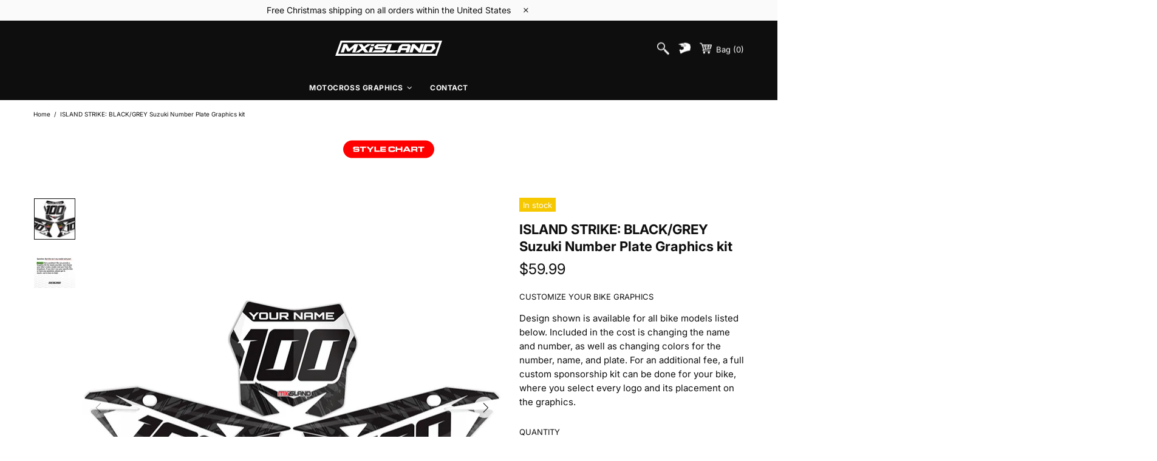

--- FILE ---
content_type: image/svg+xml
request_url: https://cdn.shopify.com/s/files/1/0063/0839/7123/files/stylechart.svg?v=1703446702
body_size: 405
content:
<?xml version="1.0" encoding="utf-8"?>
<!-- Generator: Adobe Illustrator 26.5.3, SVG Export Plug-In . SVG Version: 6.00 Build 0)  -->
<svg version="1.1" id="Layer_1" xmlns="http://www.w3.org/2000/svg" xmlns:xlink="http://www.w3.org/1999/xlink" x="0px" y="0px"
	 viewBox="0 0 129.8 25.2" style="enable-background:new 0 0 129.8 25.2;" xml:space="preserve">
<style type="text/css">
	.st0{fill:#FF0000;}
	.st1{fill:#FFFFFF;}
</style>
<g>
	<path class="st0" d="M117.2,25.2H12.6C5.7,25.2,0,19.5,0,12.6v0C0,5.7,5.7,0,12.6,0h104.6c6.9,0,12.6,5.7,12.6,12.6v0
		C129.8,19.5,124.2,25.2,117.2,25.2z"/>
	<g>
		<g>
			<path class="st1" d="M23.1,14.2c0,0.3,0,0.6-0.1,0.7c-0.1,0.3-0.2,0.5-0.4,0.8c-0.2,0.3-0.6,0.4-1.1,0.5
				c-0.3,0.1-0.7,0.1-1.1,0.1c-0.1,0-0.2,0-0.2,0h-3.3c-0.4,0-0.8,0-1.1-0.1S15.2,16.1,15,16c-0.2-0.1-0.3-0.3-0.4-0.5
				c-0.1-0.2-0.2-0.4-0.2-0.6v-1h2.1v0.2c0,0.1,0,0.2,0,0.2c0,0.1,0,0.1,0.1,0.2c0.1,0.1,0.1,0.1,0.2,0.2c0.1,0,0.2,0,0.4,0h2.9
				c0.2,0,0.3,0,0.4,0c0.1,0,0.2-0.1,0.3-0.1c0.1-0.1,0.1-0.1,0.1-0.2c0-0.1,0-0.1,0-0.2V14c0-0.1,0-0.2-0.1-0.3s-0.1-0.2-0.2-0.2
				c-0.1,0-0.2-0.1-0.3-0.1c-0.1,0-0.3,0-0.5,0l-3.3-0.1c-0.4,0-0.8,0-1.1-0.1s-0.6-0.2-0.7-0.3c-0.2-0.2-0.3-0.4-0.4-0.6
				c-0.1-0.3-0.2-0.5-0.2-0.8v-0.4c0-0.4,0-0.8,0.1-1c0.1-0.4,0.3-0.6,0.6-0.8c0.3-0.2,0.6-0.3,1-0.3c0.3,0,0.9-0.1,1.6-0.1H20
				c0.5,0,1,0.1,1.5,0.2c0.6,0.1,1,0.4,1.1,0.7c0.1,0.2,0.2,0.4,0.2,0.5c0,0.2,0.1,0.4,0.1,0.6v0.4h-2.1V11c0-0.1-0.1-0.2-0.2-0.3
				c-0.1,0-0.1-0.1-0.2-0.1c-0.1,0-0.1,0-0.2,0h-2.9c-0.2,0-0.3,0-0.3,0c-0.1,0-0.1,0-0.2,0.1c-0.2,0.1-0.3,0.3-0.3,0.5v0.1
				c0,0.2,0.1,0.3,0.2,0.4c0,0,0.1,0.1,0.2,0.1c0.1,0,0.1,0,0.2,0c0,0,0.1,0,0.1,0l3.7,0c0.3,0,0.6,0,0.9,0.1s0.5,0.1,0.7,0.2
				c0.3,0.2,0.5,0.4,0.6,0.8c0.1,0.3,0.1,0.6,0.1,1V14.2z"/>
			<path class="st1" d="M32.6,10.6h-3.3v5.7h-2.3v-5.7h-3.2V8.9h8.8V10.6z"/>
			<path class="st1" d="M43.8,8.9l-4.1,4.8v2.7h-2.2v-2.6l-4.3-4.9H36l2.5,3.2L41,8.9H43.8z"/>
			<path class="st1" d="M52.3,16.3h-7.8V8.9h2.2v5.7h5.6V16.3z"/>
			<path class="st1" d="M61.1,16.3h-8.2V8.9h8v1.7h-5.8v1.3h5.5v1.5h-5.5v1.2h5.9V16.3z"/>
			<path class="st1" d="M73.9,14.4c0,0.4-0.1,0.7-0.2,0.9c-0.1,0.3-0.4,0.5-0.7,0.7c-0.3,0.2-0.5,0.3-0.8,0.3
				c-0.2,0-0.5,0.1-0.8,0.1c0,0-0.1,0-0.1,0c-0.1,0-0.2,0-0.3,0s-0.2,0-0.2,0c0,0-0.1,0-0.1,0h-3.3c-0.5,0-0.9,0-1.2-0.1
				c-0.4-0.1-0.7-0.3-1.1-0.5c-0.3-0.2-0.5-0.6-0.6-1.2c-0.1-0.3-0.1-0.8-0.1-1.4v-1.2c0-0.6,0-1.1,0.1-1.5c0.1-0.5,0.3-0.8,0.6-1.1
				C65.5,9.2,66,9,66.5,8.9c0.3,0,0.7-0.1,1.1-0.1h3.5c0.2,0,0.5,0,0.8,0.1c0.5,0.1,0.8,0.1,1,0.3c0.3,0.2,0.6,0.5,0.7,0.8
				c0.1,0.3,0.2,0.6,0.2,1.1v0.5h-2.2c0,0,0-0.1,0-0.1c0-0.1,0-0.2-0.1-0.3c0-0.1-0.1-0.2-0.1-0.3c-0.1-0.1-0.2-0.1-0.3-0.2
				c-0.2,0-0.4,0-0.6,0h-2.4c-0.1,0-0.1,0-0.2,0c-0.2,0-0.3,0-0.4,0s-0.2,0.1-0.3,0.1c-0.3,0.2-0.4,0.4-0.4,0.8v1.8
				c0,0.2,0,0.4,0.1,0.5c0,0.1,0.1,0.3,0.2,0.4c0.1,0.1,0.2,0.2,0.4,0.2c0.2,0.1,0.3,0.1,0.5,0.1h2.7c0.2,0,0.3,0,0.5-0.1
				c0.1,0,0.3-0.1,0.4-0.2c0.2-0.2,0.3-0.4,0.3-0.7c0,0,0-0.1,0-0.2h2.2V14.4z"/>
			<path class="st1" d="M84.4,16.3h-2.3v-2.8h-5v2.8h-2.3V8.9h2.3v2.7h5V8.9h2.3V16.3z"/>
			<path class="st1" d="M96.4,16.3h-2.6L93,15h-4.7l-0.7,1.3h-2.5l4.1-7.5h2.9L96.4,16.3z M92.2,13.4l-1.5-2.8l-1.5,2.8H92.2z"/>
			<path class="st1" d="M105.9,16.3h-2.3V15c0-0.2-0.1-0.4-0.3-0.5c-0.1-0.1-0.3-0.1-0.5-0.1h-3.7v2l-2.2,0V8.9h6.7
				c0.3,0,0.6,0,0.8,0.1c0.2,0,0.4,0.1,0.6,0.3c0.5,0.4,0.8,0.9,0.8,1.6v1.1c0,0.3,0,0.5-0.1,0.7c-0.1,0.2-0.2,0.3-0.4,0.5
				c-0.1,0.1-0.3,0.2-0.5,0.3c-0.2,0.1-0.3,0.1-0.4,0.1c0.1,0,0.3,0.1,0.5,0.2c0.3,0.1,0.5,0.3,0.6,0.5c0.1,0.1,0.2,0.3,0.2,0.4
				c0,0.1,0.1,0.3,0.1,0.5V16.3z M103.8,11.9v-0.6c0-0.1,0-0.2,0-0.3c0-0.1-0.1-0.2-0.1-0.2c-0.1-0.1-0.2-0.1-0.2-0.1
				c-0.1,0-0.2,0-0.3,0h-3.8v2h3.7c0.2,0,0.4,0,0.4,0s0.2-0.1,0.2-0.2C103.7,12.3,103.8,12.1,103.8,11.9z"/>
			<path class="st1" d="M115.5,10.6h-3.3v5.7h-2.3v-5.7h-3.2V8.9h8.8V10.6z"/>
		</g>
	</g>
</g>
</svg>
